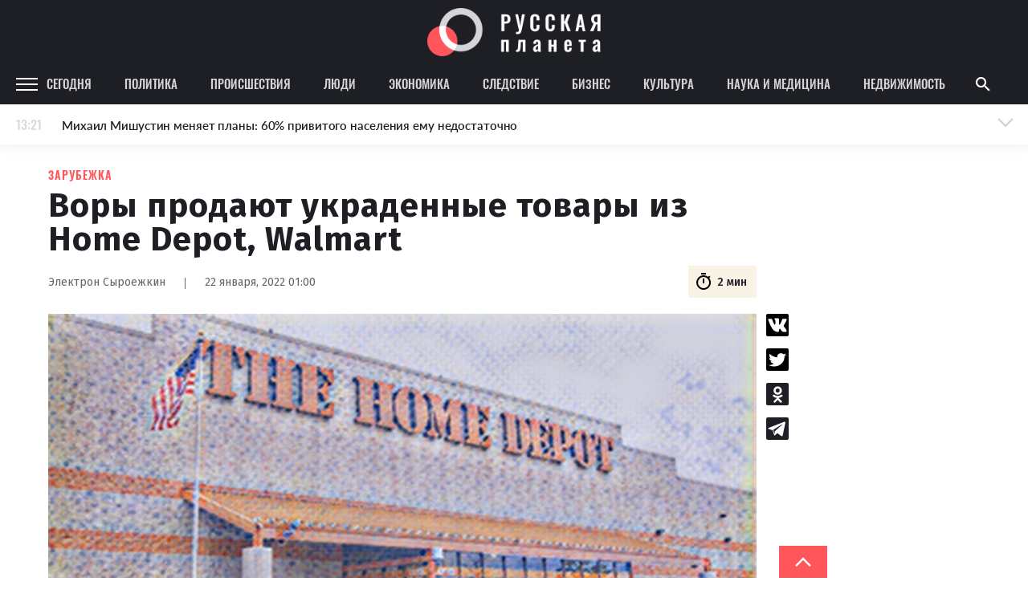

--- FILE ---
content_type: text/html
request_url: https://rusplt.ru/abroad/vori-prodayut-ukradennie-tovari-61eb248.html
body_size: 23974
content:
<!DOCTYPE html><html lang="ru"><head><meta charset="UTF-8"><meta name="viewport" content="width=device-width, initial-scale=1.0, maximum-scale=1"><meta http-equiv="X-UA-Compatible" content="ie=edge"><title>Воры продают украденные товары из Home Depot, Walmart</title><meta name="description" content="Несколько воров были обнаружены в последние несколько недель, которые украли продукты из магазинов Home Depot в результате безопасности розничной торговли.
"><meta name="keywords" content="Зарубежка"><link href="https://use.typekit.net/ynv4ihd.css" rel="stylesheet"><link rel="preconnect" href="https://fonts.gstatic.com"><link rel="preconnect" href="https://fonts.gstatic.com"><link href="https://fonts.googleapis.com/css2?family=Fira+Sans:wght@300;400;500;600;700;800;900&amp;display=swap" rel="stylesheet"><meta property="fb:pages" content="385426531482949"><link href="https://rusplt.ru/abroad/vori-prodayut-ukradennie-tovari-61eb248.html" rel="canonical"><meta name="fb:app_id" content="app_id"><meta name="fb:admins" content="admins"><meta name="og:type" content="type"><meta name="og:title" content="Воры продают украденные товары из Home Depot, Walmart"><meta name="og:description" content="Несколько воров были обнаружены в последние несколько недель, которые украли продукты из магазинов Home Depot в результате безопасности розничной торговли.
"><meta name="og:image" content="https://342031.selcdn.ru/rusplt/images/21012022/1642802405301-temp.jpg"><meta name="og:image:width" content="320"><meta name="og:image:height" content="210"><meta name="og:url" content="https://rusplt.ru/abroad/vori-prodayut-ukradennie-tovari-61eb248.html"><meta name="twitter:card" content="card"><meta name="twitter:site" content="card"><meta name="twitter:url" content="https://rusplt.ru/abroad/vori-prodayut-ukradennie-tovari-61eb248.html"><meta name="twitter:title" content="Воры продают украденные товары из Home Depot, Walmart"><meta name="twitter:description" content="Несколько воров были обнаружены в последние несколько недель, которые украли продукты из магазинов Home Depot в результате безопасности розничной торговли.
"><meta name="twitter:image" content="https://342031.selcdn.ru/rusplt/images/21012022/1642802405301-temp.jpg"><link href="/styles/app/app.f5b61e6d.css" rel="stylesheet"><link href="/styles/news-page/news-page.c4a30455.css" rel="stylesheet"><script><!-- Google Tag Manager -->
(function(w,d,s,l,i){w[l]=w[l]||[];w[l].push({'gtm.start':new Date().getTime(),event:'gtm.js'});var f=d.getElementsByTagName(s)[0],j=d.createElement(s),dl=l!='dataLayer'?'&l='+l:'';j.async=true;j.src='https://www.googletagmanager.com/gtm.js?id='+i+dl;f.parentNode.insertBefore(j,f);})(window,document,'script','dataLayer','GTM-M9RCG4K');
<!-- End Google Tag Manager --></script><script><!-- Yandex.Metrika counter -->
(function(m,e,t,r,i,k,a){m[i]=m[i]||function(){(m[i].a=m[i].a||[]).push(arguments)};
m[i].l=1*new Date();k=e.createElement(t),a=e.getElementsByTagName(t)[0],k.async=1,k.src=r,a.parentNode.insertBefore(k,a)})
(window, document, "script", "https://mc.yandex.ru/metrika/tag.js", "ym");
ym(53971777, "init", {
      clickmap:true,
      trackLinks:true,
      accurateTrackBounce:true
});
<!-- /Yandex.Metrika counter --></script></head><body><div class="ad-banner"></div><div id="adfox_157294751764235667"></div><div class="header-top"><div class="header-top-content"><a class="logo" href="/main/"><img class="logo-img" src="/images/logo-wide.png" alt="Русская планета"></a></div></div><header class="b-header js-sticky"><div class="header-content"><div class="menu-icon-wrapper js-open-mobile-menu"><svg xmlns="http://www.w3.org/2000/svg" width="27" height="16" viewBox="0 0 27 16" class="icon-menu">
    <defs>
        <style>
            .cls-1-menu{fill:#fff}
        </style>
    </defs>
    <path id="Menu_icon" d="M2497 53v-2h27v2zm0-7v-2h27v2zm0-7v-2h27v2z" class="cls-1-menu" data-name="Menu icon" transform="translate(-2497 -37)"/>
</svg>
</div><div class="rubric-name">Зарубежка</div><div class="left"><a class="category js-category" href="/main/">Сегодня</a><a class="category js-category" href="/policy/">Политика</a><a class="category js-category" href="/proisshestviya/">Происшествия</a><a class="category js-category" href="/society/">Люди</a><a class="category js-category" href="/economy/">Экономика</a><a class="category js-category" href="/sledstvie/">Следствие</a><a class="category js-category" href="/business/">Бизнес</a><a class="category js-category" href="/kulturnaya-rossiya/">Культура</a><a class="category js-category" href="/sdelano-russkimi/">Наука и медицина</a><a class="category js-category" href="/realty/">Недвижимость</a><img class="show-more-rubrics js-open-mobile-menu" src="/images/icons/arrow-right-light-gray.png"></div><div class="right"><div class="search js-show-search"><img class="icon" src="/images/icons/ic_search.png"></div></div><div class="search-panel js-search-panel"><img class="icon-search js-icon-search" src="/images/icons/ic_search.png"><input class="search-input js-search-input"><img class="icon-close js-close-search" src="/images/icons/ic_close.png"></div><div class="b-modal-account js-account-modal"><div class="modal-content"><div class="user-block"><div class="avatar js-avatar"></div><div class="info"><div class="name js-account-name"></div><div class="email js-account-email"></div></div></div><div class="exit-account js-account-logout"><div class="text">Выйти из аккаунта</div></div></div></div><div class="b-menu js-mobile-menu"><div class="menu-active-category"><div class="close-menu-icon-wrapper js-close-mobile-menu"><svg xmlns="http://www.w3.org/2000/svg" id="outline-close-24px" width="24" height="24" viewBox="0 0 24 24" class="icon-close">
    <path id="Path_431" d="M0 0h24v24H0z" class="cls-1-close" data-name="Path 431"/>
    <path id="Path_432" d="M19 6.41L17.59 5 12 10.59 6.41 5 5 6.41 10.59 12 5 17.59 6.41 19 12 13.41 17.59 19 19 17.59 13.41 12z" class="cls-2-close" data-name="Path 432"/>
</svg>
</div></div><a class="menu-category" href="/main/"><div class="name">Сегодня</div></a><a class="menu-category" href="/policy/"><div class="name">Политика</div></a><a class="menu-category" href="/proisshestviya/"><div class="name">Происшествия</div></a><a class="menu-category" href="/society/"><div class="name">Люди</div></a><a class="menu-category" href="/economy/"><div class="name">Экономика</div></a><a class="menu-category" href="/sledstvie/"><div class="name">Следствие</div></a><a class="menu-category" href="/business/"><div class="name">Бизнес</div></a><a class="menu-category" href="/kulturnaya-rossiya/"><div class="name">Культура</div></a><a class="menu-category" href="/sdelano-russkimi/"><div class="name">Наука и медицина</div></a><a class="menu-category" href="/realty/"><div class="name">Недвижимость</div></a><div class="footer"><div class="part"><img class="logo" src="/images/logo-foot.png" alt=""><div class="name"><span>© 2009–2022</span><span>Русская планета</span></div></div><div class="part"><div class="socials"><a class="social" href="https://zen.yandex.ru/rusplt.ru" target="_blank"><img src="/images/social/dzen-gray.png" alt=""></a><a class="social" href="https://vk.com/rusplt" target="_blank"><img src="/images/social/vk-gray.png" alt=""></a><a class="social" href="https://twitter.com/rusplt" target="_blank"><img src="/images/social/tw-gray.png" alt=""></a><a class="social" href="https://ok.ru/rusplt" target="_blank"><img src="/images/social/ok-gray.png" alt=""></a><a class="social" href="tg://resolve?domain=ruspltnew" target="_blank"><img src="/images/social/tg-gray.png" alt=""></a><a class="social" href="https://rusplt.ru/articles.rss" target="_blank"><img src="/images/social/rss-gray.png" alt=""></a></div></div><div class="part"><a class="app-link" href="https://play.google.com/store/apps/details?id=com.rusplt.rusplt" target="_blank"><img src="/images/available-in-gp-gray.png" alt=""></a></div></div><a class="menu-category" href="/about"><div class="name">О проекте</div></a><a class="menu-category" href="/editors"><div class="name">Редакция</div></a><a class="menu-category" href="/contacts"><div class="name">Контакты</div></a><a class="menu-category" href="/partnership"><div class="name">Размещение рекламы</div></a><a class="menu-category" href="/using"><div class="name">Использование материалов</div></a><a class="menu-category" href="/donate"><div class="name">Поддержать проект</div></a><a class="menu-category" href="/vopros"><div class="name">Вопрос-Ответ</div></a><a class="menu-category" href="https://fa.news" target="_blank"><div class="name">Financial Assets</div></a><div class="registration">Свидетельство о регистрации СМИ ЭЛ № ФС 77 – 65733 выдано Роскомнадзором 20.05.2016.</div><div class="banned-orgs">В России признаны экстремистскими и запрещены организации «Национал-большевистская партия», «Свидетели Иеговы»,
«Армия воли народа», «Русский общенациональный союз», «Движение против нелегальной иммиграции», «Правый сектор»,
УНА-УНСО, УПА, «Тризуб им. Степана Бандеры», «Мизантропик дивижн», «Меджлис крымскотатарского народа»,
движение «Артподготовка», общероссийская политическая партия «Воля». Признаны террористическими и запрещены:
«Движение Талибан», «Имарат Кавказ», «Исламское государство» (ИГ, ИГИЛ), Джебхад-ан-Нусра, «АУМ Синрике»,
«Братья-мусульмане», «Аль-Каида в странах исламского Магриба», Общественное движение «Штабы Навального»,
интернет-издание «Спутник и погром», компания Meta Platforms. Inc.</div><div class="banned-orgs">НКО, выполняющие функции иностранного агента:
Некоммерческая организация «Фонд по борьбе с коррупцией»,
Межрегиональный профессиональный союз работников здравоохранения "Альянс врачей",
Автономная некоммерческая организация «Центр по работе с проблемой насилия «НАСИЛИЮ.НЕТ»,
Программно-целевой Благотворительный Фонд "СВЕЧА",
Красноярская региональная общественная организация "Мы против СПИДа",
Некоммерческая организация "Фонд защиты прав граждан",
Автономная некоммерческая организация социально-правовых услуг "Акцент",
Межрегиональная общественная организация реализации социально-просветительских инициатив и образовательных проектов "Открытый Петербург",
Санкт-Петербургский благотворительный фонд "Гуманитарное действие",
Социально-ориентированная автономная некоммерческая организация содействия профилактике и охране здоровья граждан "Феникс ПЛЮС",
Фонд содействия правовому просвещению населения "Лига Избирателей",
Некоммерческая Организация Фонд "Правовая инициатива",
Некоммерческая организация Фонд "Общественный фонд социального развития "Генезис",
Автономная некоммерческая организация информационных и правовых услуг "Гражданская инициатива против экологической преступности",
Некоммерческая организация "Фонд борьбы с коррупцией",
Пензенский региональный общественный благотворительный фонд "Гражданский Союз",
Ингушское республиканское отделение общероссийской общественной организации "Российский Красный Крест",
Общественная организация "Саратовский областной еврейский благотворительный Центр "Хасдей Ерушалаим" (Милосердие),
Частное учреждение "Центр поддержки и содействия развитию средств массовой информации",
Региональная общественная организация содействия соблюдению прав человека "Горячая Линия",
Фонд "В защиту прав заключенных",
Автономная некоммерческая организация "Институт глобализации и социальных движений",
Автономная некоммерческая организация противодействия эпидемии вич/спида и охраны здоровья социально-уязвимых групп населения "Центр социально-информационных инициатив Действие",
Челябинское региональное диабетическое общественное движение "ВМЕСТЕ",
Благотворительный фонд охраны здоровья и защиты прав граждан,
Благотворительный фонд помощи осужденным и их семьям,
Городской благотворительный фонд "Фонд Тольятти",
Свердловский региональный общественный фонд социальных проектов "Новое время",
Фонд содействия устойчивому развитию "Серебряная тайга",
Фонд содействия развитию массовых коммуникаций и правовому просвещению "Так-Так-Так",
Региональная общественная организация содействия просвещению граждан "Информационно-аналитический центр "Сова",
Региональная общественная организация помощи женщинам и детям, находящимся в кризисной ситуации "Информационно-методический центр" Анна",
Автономная некоммерческая организация социальной поддержки населения "Проект Апрель",
Региональный благотворительный фонд "Самарская губерния",
Свердловский областной общественный фонд "Эра здоровья",
Международная общественная организация "Международное историко-просветительское, благотворительное и правозащитное общество "Мемориал",
Автономная Некоммерческая Организация "Аналитический Центр Юрия Левады",
Автономная некоммерческая организация "Издательство "Парк Гагарина",
Фонд содействия защите здоровья и социальной справедливости имени Андрея Рылькова,
Благотворительный фонд социально-правовой помощи "Сфера",
Челябинский региональный орган общественной самодеятельности "Уральская правозащитная группа",
Челябинский региональный орган общественной самодеятельности - женское общественное объединение "Женщины Евразии",
Омская региональная общественная организация "Центр охраны здоровья и социальной защиты "СИБАЛЬТ",
Городская общественная организация "Рязанское историко-просветительское и правозащитное общество "Мемориал" (Рязанский Мемориал),
Городская общественная организация "Екатеринбургское общество "МЕМОРИАЛ",
Автономная некоммерческая организация "Институт прав человека",
Некоммерческая организация "Фонд защиты гласности",
Региональное общественное учреждение научно-информационный центр "МЕМОРИАЛ",
Союз общественных объединений "Российский исследовательский центр по правам человека",
Автономная некоммерческая организация "Дальневосточный центр развития гражданских инициатив и социального партнерства",
Общественная организация "Пермский региональный правозащитный центр",
Фонд "Гражданское действие",
Межрегиональный общественный фонд содействия развитию гражданского общества "ГОЛОС-Урал",
Автономная некоммерческая организация "Центр независимых социологических исследований",
Негосударственное образовательное учреждение дополнительного профессионального образования (повышение квалификации) специалистов "АКАДЕМИЯ ПО ПРАВАМ ЧЕЛОВЕКА",
Свердловская региональная общественная организация "Сутяжник",
Межрегиональная благотворительная общественная организация "Центр развития некоммерческих организаций",
"Частное учреждение в Калининграде по административной поддержке реализации программ и проектов Совета Министров северных стран",
Региональная общественная благотворительная организация помощи беженцам и мигрантам "Гражданское содействие",
Автономная некоммерческая организация "Центр антикоррупционных исследований и инициатив "Трансперенси Интернешнл-Р",
Региональный Фонд "Центр Защиты Прав Средств Массовой Информации",
Некоммерческое партнерство "Институт развития прессы - Сибирь",
"Частное учреждение в Санкт-Петербурге по административной поддержке реализации программ и проектов Совета Министров Северных Стран",
Межрегиональная общественная организация Информационно-просветительский центр "Мемориал",
Межрегиональная общественная правозащитная организация "Человек и Закон",
Фонд поддержки свободы прессы,
Санкт-Петербургская общественная правозащитная организация "Гражданский контроль",
Калининградская региональная общественная организация "Правозащитный центр",
Региональная общественная организация "Общественная комиссия по сохранению наследия академика Сахарова",
Некоммерческое партнерство "Институт региональной прессы",
Частное учреждение "Информационное агентство МЕМО. РУ",
Фонд "Институт Развития Свободы Информации",
Калининградская региональная общественная организация "Экозащита!-Женсовет",
Фонд содействия защите прав и свобод граждан "Общественный вердикт",
Межрегиональная общественная организация Правозащитный Центр "Мемориал",
Евразийская антимонопольная ассоциация.</div><div class="banned-orgs">Иностранные СМИ, выполняющие функции иностранного агента:
"Голос Америки",
"Idel.Реалии",
Кавказ.Реалии,
Крым.Реалии,
Телеканал Настоящее Время,
Татаро-башкирская служба Радио Свобода (Azatliq Radiosi),
Радио Свободная Европа/Радио Свобода (PCE/PC),
"Сибирь.Реалии",
"Фактограф",
"Север.Реалии",
Общество с ограниченной ответственностью "Радио Свободная Европа/Радио Свобода",
Чешское информационное агентство "MEDIUM-ORIENT",
Пономарев Лев Александрович,
Савицкая Людмила Алексеевна,
Маркелов Сергей Евгеньевич,
Камалягин Денис Николаевич,
Апахончич Дарья Александровна,
Юридическое лицо, зарегистрированное в Латвийской Республике, SIA «Medusa Project» (регистрационный номер 40103797863, дата регистрации 10.06.2014),
Общество с ограниченной ответственностью «Первое антикоррупционное СМИ»,
Юридическое лицо, зарегистрированное в Королевстве Нидерландов, Stichting 2 Oktober (регистрационный номер № 69126968), являющееся администратором доменного имени интернет-ресурса «VTimes.io»,
Баданин Роман Сергеевич,
Гликин Максим Александрович,
Маняхин Петр Борисович,
Ярош Юлия Петровна,
Чуракова Ольга Владимировна,
Железнова Мария Михайловна,
Лукьянова Юлия Сергеевна,
Маетная Елизавета Витальевна,
Юридическое лицо «The Insider SIA», зарегистрированное в Риге, Латвийская Республика (дата регистрации 26.06.2015), являющееся администратором доменного имени интернет-издания «The Insider», https://theins.ru,
Рубин Михаил Аркадьевич,
Гройсман Софья Романовна,
Рождественский Илья Дмитриевич,
Апухтина Юлия Владимировна,
Постернак Алексей Евгеньевич,
Общество с ограниченной ответственностью Телеканал Дождь,
Петров Степан Юрьевич,
Юридическое лицо Istories fonds, зарегистрированное в Латвийской Республике (регистрационный номер 50008295751, дата регистрации 24.02.2020),
Шмагун Олеся Валентиновна,
Мароховская Алеся Алексеевна,
Долинина Ирина Николаевна,
Шлейнов Роман Юрьевич,
Анин Роман Александрович,
Великовский Дмитрий Александрович,
Общество с ограниченной ответственностью «Альтаир 2021»,
Общество с ограниченной ответственностью «Ромашки монолит»,
Общество с ограниченной ответственностью «Главный редактор 2021»,
Общество с ограниченной ответственностью «Вега 2021»,
Общество с ограниченной ответственностью «Важные иноагенты»,
Каткова Вероника Вячеславовна,
Карезина Инна Павловна,
Кузьмина Людмила Гавриловна,
Костылева Полина Владимировна,
Лютов Александр Иванович,
Жилкин Владимир Владимирович,
Жилинский Владимир Александрович,
Тихонов Михаил Сергеевич,
Пискунов Сергей Евгеньевич,
Ковин Виталий Сергеевич,
Кильтау Екатерина Викторовна,
Любарев Аркадий Ефимович,
Гурман Юрий Альбертович,
Грезев Александр Викторович,
Важенков Артем Валерьевич,
Иванова София Юрьевна,
Пигалкин Илья Валерьевич,
Петров Алексей Викторович,
Егоров Владимир Владимирович,
Гусев Андрей Юрьевич,
Смирнов Сергей Сергеевич,
Верзилов Петр Юрьевич,
Общество с ограниченной ответственностью «ЗП»,
Общество с ограниченной ответственностью «Зона права»,
Общество с ограниченной ответственностью «ЖУРНАЛИСТ-ИНОСТРАННЫЙ АГЕНТ»,
Вольтская Татьяна Анатольевна,
Клепиковская Екатерина Дмитриевна,
Сотников Даниил Владимирович,
Захаров Андрей Вячеславович,
Симонов Евгений Алексеевич,
Сурначева Елизавета Дмитриевна,
Соловьева Елена Анатольевна,
Арапова Галина Юрьевна,
Перл Роман Александрович,
Общество с ограниченной ответственностью «МЕМО»,
Американская компания «Mason G.E.S. Anonymous Foundation» (США), являющаяся владельцем интернет-издания https://mnews.world/,
Компания «Stichting Bellingcat», зарегистрированная в Нидерландах (дата регистрации 11.07.2018),
Автономная некоммерческая организация по защите прав человека и информированию населения «Якутия – Наше Мнение»,
Общество с ограниченной ответственностью «Москоу диджитал медиа»,
Акционерное общество «РС-Балт»,
Заговора Максим Александрович,
Ветошкина Валерия Валерьевна,
Павлов Иван Юрьевич,
Скворцова Елена Сергеевна,
Оленичев Максим Владимирович,
Общество с ограниченной ответственностью «Как бы инагент»,
Кочетков Игорь Викторович,
Фонд развития книжной культуры «Иркутский союз библиофилов»,
Общество с ограниченной ответственностью «Честные выборы»,
Общество с ограниченной ответственностью «Нобелевский призыв»,
Еланчик Олег Александрович,
Григорьева Алина Александровна,
Григорьев Андрей Валерьевич,
Гималова Регина Эмилевна,
Хисамова Регина Фаритовна.</div></div></div><div class="b-news-feed-mobile js-news-feed-mobile-container"><div class="news-feed-mobile-toggle js-news-feed-mobile-toggle"><div class="time"></div><div class="news-text">Лента новостей</div><div class="active-text">Лента новостей</div><div class="icon-wrapper"><svg xmlns="http://www.w3.org/2000/svg" width="24" height="24" viewBox="0 0 24 24" class="icon-arrow">
    <g id="Arrow" transform="rotate(90 12 12)">
        <g id="Group_227" data-name="Group 227">
            <path id="Path_452" d="M0 18.031L1.77 19.8l9.9-9.9L1.77 0 0 1.77 8.13 9.9z" class="cls-1-arrow" data-name="Path 452" transform="rotate(90 7.95 13.95)"/>
            <path id="Path_453" d="M0 0h24v24H0z" class="cls-2-arrow" data-name="Path 453" transform="rotate(-90 12 12)"/>
        </g>
    </g>
</svg>
<svg xmlns="http://www.w3.org/2000/svg" id="outline-close-24px" width="24" height="24" viewBox="0 0 24 24" class="icon-close">
    <path id="Path_431" d="M0 0h24v24H0z" class="cls-1-close" data-name="Path 431"/>
    <path id="Path_432" d="M19 6.41L17.59 5 12 10.59 6.41 5 5 6.41 10.59 12 5 17.59 6.41 19 12 13.41 17.59 19 19 17.59 13.41 12z" class="cls-2-close" data-name="Path 432"/>
</svg>
</div></div><div class="news-wrapper js-news-feed-mobile-content"></div></div></header><noscript><iframe src="https://www.googletagmanager.com/ns.html?id=GTM-M9RCG4K" height="0" width="0" style="display:none;visibility:hidden"></iframe></noscript><div class="p-news-page page-wrapper"><div class="page-content"><div class="b-news-feed js-sticky js-news-feed"><div class="news-feed-title"><div class="top">Новости – Зарубежка</div></div><div class="news-wrapper js-news-feed-placeholders"><img class="placeholder" src="/images/feed-placeholder.png" alt=""><img class="placeholder" src="/images/feed-placeholder.png" alt=""><img class="placeholder" src="/images/feed-placeholder.png" alt=""><img class="placeholder" src="/images/feed-placeholder.png" alt=""><img class="placeholder" src="/images/feed-placeholder.png" alt=""><img class="placeholder" src="/images/feed-placeholder.png" alt=""><img class="placeholder" src="/images/feed-placeholder.png" alt=""><img class="placeholder" src="/images/feed-placeholder.png" alt=""><img class="placeholder" src="/images/feed-placeholder.png" alt=""><img class="placeholder" src="/images/feed-placeholder.png" alt=""><img class="placeholder" src="/images/feed-placeholder.png" alt=""><img class="placeholder" src="/images/feed-placeholder.png" alt=""></div><div class="news-wrapper js-news-feed-content"></div></div><div class="news-content js-news-content " data-rubric-id="60ed5f9db5bd0f2819a8abb2" data-news-id="61eb2ce75dfb58f7a31aca48" itemscope itemtype="http://schema.org/NewsArticle"><div><link itemprop="mainEntityOfPage" href="https://rusplt.ru/abroad/vori-prodayut-ukradennie-tovari-61eb248.html"><link itemprop="image" href="https://342031.selcdn.ru/rusplt/images/21012022/1642802405301-temp.jpg"><meta itemprop="headline name" content="Воры продают украденные товары из Home Depot, Walmart"><meta itemprop="author" content="Электрон Сыроежкин"><meta itemprop="description" content="Несколько воров были обнаружены в последние несколько недель, которые украли продукты из магазинов Home Depot в результате безопасности розничной торговли.
"><meta itemprop="datePublished" content="2022-01-22"><meta itemprop="dateModified" content="2022-01-22"><div itemprop="publisher" itemscope itemtype="https://schema.org/Organization"><div itemprop="logo" itemscope itemtype="https://schema.org/ImageObject"><img itemprop="url image" src="https://rusplt.ru/images/logo.png" alt="Русская планета" title="Русская планета" style="display:none;"></div><meta itemprop="name" content="Русская планета"></div><div class="category">Зарубежка</div><h1 class="title" itemprop="headline">Воры продают украденные товары из Home Depot, Walmart</h1><div class="news-info"><div class="author-name">Электрон Сыроежкин</div><div class="divider"></div><div class="date">22 января, 2022 01:00</div><div class="time"><svg xmlns="http://www.w3.org/2000/svg" width="16" height="16" viewBox="0 0 16 16" class="icon icon-timer">
    <defs>
        <style>
            .cls-2-timer-timer{clip-path:url(#clip-path)}.
        </style>
        <clipPath id="clip-path">
            <path d="M0 0h16v16H0z" class="cls-1-timer"/>
        </clipPath>
    </defs>
    <g id="ic_timer" class="cls-2-timer">
        <path id="Rectangle_439" d="M0 0h16v16H0z" class="cls-1-timer" data-name="Rectangle 439"/>
        <g id="outline-timer-24px_sharp" data-name="outline-timer-24px sharp">
            <path id="Path_156" d="M0 0h16v16H0z" class="cls-1-timer" data-name="Path 156"/>
            <path id="Path_157" class="fill" d="M11.07 1.01h-4v1.333h4zM8.4 9.677h1.337v-4H8.4zm5.353-4.413l.947-.947a7.366 7.366 0 0 0-.94-.94l-.947.947a6 6 0 1 0 .94.94zM9.07 13.677a4.667 4.667 0 1 1 4.667-4.667 4.663 4.663 0 0 1-4.667 4.667z" class="cls-3-timer" data-name="Path 157" transform="translate(-1.023 -.337)"/>
        </g>
    </g>
</svg>
<div>2 мин</div></div></div><div class="share-news-wrapper"><div class="b-share-news "><div class="social" data-sharer="vk" data-title="Воры продают украденные товары из Home Depot, Walmart" data-url="https://rusplt.ru/abroad/vori-prodayut-ukradennie-tovari-61eb248.html"><img src="/images/social/vk-black.svg" alt=""></div><div class="social" data-sharer="twitter" data-title="Воры продают украденные товары из Home Depot, Walmart" data-url="https://rusplt.ru/abroad/vori-prodayut-ukradennie-tovari-61eb248.html"><img src="/images/social/twitter-black.svg" alt=""></div><div class="social" data-sharer="okru" data-title="Воры продают украденные товары из Home Depot, Walmart" data-url="https://rusplt.ru/abroad/vori-prodayut-ukradennie-tovari-61eb248.html"><img src="/images/social/ok-black.svg" alt=""></div><div class="social" data-sharer="telegram" data-title="Воры продают украденные товары из Home Depot, Walmart" data-url="https://rusplt.ru/abroad/vori-prodayut-ukradennie-tovari-61eb248.html"><img src="/images/social/tg-black.svg" alt=""></div></div></div><div class="news-info-mobile"><div class="author-info"><div class="author-name">Электрон Сыроежкин</div><div class="date">22 января, 2022 01:00</div></div><div class="time"><svg xmlns="http://www.w3.org/2000/svg" width="16" height="16" viewBox="0 0 16 16" class="icon icon-timer">
    <defs>
        <style>
            .cls-2-timer-timer{clip-path:url(#clip-path)}.
        </style>
        <clipPath id="clip-path">
            <path d="M0 0h16v16H0z" class="cls-1-timer"/>
        </clipPath>
    </defs>
    <g id="ic_timer" class="cls-2-timer">
        <path id="Rectangle_439" d="M0 0h16v16H0z" class="cls-1-timer" data-name="Rectangle 439"/>
        <g id="outline-timer-24px_sharp" data-name="outline-timer-24px sharp">
            <path id="Path_156" d="M0 0h16v16H0z" class="cls-1-timer" data-name="Path 156"/>
            <path id="Path_157" class="fill" d="M11.07 1.01h-4v1.333h4zM8.4 9.677h1.337v-4H8.4zm5.353-4.413l.947-.947a7.366 7.366 0 0 0-.94-.94l-.947.947a6 6 0 1 0 .94.94zM9.07 13.677a4.667 4.667 0 1 1 4.667-4.667 4.663 4.663 0 0 1-4.667 4.667z" class="cls-3-timer" data-name="Path 157" transform="translate(-1.023 -.337)"/>
        </g>
    </g>
</svg>
<div>2 мин</div></div></div><div class="image-wrapper"><img class="image-full-width" src="https://342031.selcdn.ru/rusplt/images/21012022/1642802405301-temp.jpg" alt="https://rusplt.ru" title="https://rusplt.ru"><div class="image-description">Русская планета</div></div><div class="text"><i>Эта новость сгенерирована нашим новым сотрудником – роботом Электроном. Он еще только учится работать с текстом, процесс этот не быстрый, и дается нашему коллеге не сразу. Но он старается и постоянно делает успехи. Не судите его строго. Он работает на перспективу. Мы постоянно улучшаем качество его работы по мере возможностей, чтобы в будущем у нас в редакции работал настоящий профессионал своего дела. </i><br /><br /><p>Несколько воров были обнаружены в последние несколько недель, которые украли продукты из магазинов Home Depot в результате мер безопасности  retailer.</p><p> В среду бывший владелецpawn-shops в <span class="bold">Нью-Йорке</span> признался продавать украденные товары со стороны крупных розничных компаний США, таких как Home Depot.</p><p> Согласно судовым документам, Девин Tribunella владел и обслуживал Royal Crown Pawn  Jewelry на Дewey Avenue в Ротере.</p><p> В рамках своей схемы Tribunella и его сотрудник, Уад Шаддер, будут покупать украденные товары и товары у людей, известных как боеприпасы, которые скупались из розничных магазинов Роджеро.</p><p> Tribunella посоветовала болельщикам какую продукцию украсть из розничных магазинов, таких как lowes, home Depot, Target и <span class="bold">Walmart</span>, а затем выплатила болельщикам часть реальной розничной стоимости товаров, как указывают судовые документы.</p><p> С января 2017 года по ноябрь 2019 года Tribunella продала и отправила украденные товары на сумму 3,2 миллиона долларов США покупателям из государства, согласно судовым документам.</p><p> 16 января другой воровок был арестован за воровство десятков тысяч долларов в инструментах из магазина Home Depot в Виргинии.</p><p> Департамент полиции Мичиган сообщил в <span class="bold">Facebook</span>, что подозреваемого искали за 14 преступлений в розничной торговле.</p><p> Компания Home Depot на улице Холт в Мичиган ранее оценивала, что воров украл 70,000 долларов в товар. После выполнения поискового ордера в шкале хранения, связанной с подозреваемым, чиновники вернули более 18 000 долларов в виде инструментов, украденных из магазина.</p><p> Магазин увеличивает свои инвестиции в сферу безопасности, чтобы бороться с розничным крахом, проблему, с которой сталкивается в настоящее время в широком круге промышленности.</p><p> По данным компаний, компании теряют средний объем в размере 719,548 доллара за $1 миллиарда в продажах из-за организованной розничной преступности.</p><p> <span class="bold">Scott Glenn</span>, вице-президент Home Depot по защите активов, сказал FOX Business в начале месяца, что компания разрабатывает новые инструменты и технологии, чтобы затруднить для потребителей кражу товаров.</p><p> Он сказал, что мы инвестировали в собственные внеплановые технологии, такие как активизация продукции.</p><p> Технология активизации продукции использует <span class="bold">Bluetooth</span> для создания переключения в определенных продуктах, которые должны быть активированы через транзакции в регистре.</p></div><div class="native-roll-partners-block"></div><div class="partner-block-mobile"><div class="first"></div></div><div class="partner-block-mobile"><div class="second"></div></div><div class="b-share-news-mobile"><div class="b-share-news-mobile__title">Поделиться</div><div class="social" data-sharer="vk" data-title="Воры продают украденные товары из Home Depot, Walmart" data-url="https://rusplt.ru/abroad/vori-prodayut-ukradennie-tovari-61eb248.html"><img src="/images/social/vk-black.svg" alt=""></div><div class="social" data-sharer="twitter" data-title="Воры продают украденные товары из Home Depot, Walmart" data-url="https://rusplt.ru/abroad/vori-prodayut-ukradennie-tovari-61eb248.html"><img src="/images/social/twitter-black.svg" alt=""></div><div class="social" data-sharer="okru" data-title="Воры продают украденные товары из Home Depot, Walmart" data-url="https://rusplt.ru/abroad/vori-prodayut-ukradennie-tovari-61eb248.html"><img src="/images/social/ok-black.svg" alt=""></div><div class="social" data-sharer="telegram" data-title="Воры продают украденные товары из Home Depot, Walmart" data-url="https://rusplt.ru/abroad/vori-prodayut-ukradennie-tovari-61eb248.html"><img src="/images/social/tg-black.svg" alt=""></div></div></div><div class="tags"><span class="tags-title">ТЕГИ</span><a class=" b-tag js-tag" data-tag-id="617280ede216c5ecb5711c8a" href="/tags/zarubezhka/"><div class="tag-name">Зарубежка</div></a></div><div class="b-donations js-donation-container"><div class="donations-toggle js-donation-toggle">поддержать проект</div><form class="donations-content js-donation-form"><div class="donations-description">Для поднятия хорошего настроения, вы можете угостить наших редакторов чашечкой кофе</div><div class="donations-variants"><div class="donation-variant js-donation-option" data-sum="200"><div class="donation-variant-top">Маленькая чашка кофе</div><div class="donation-variant-middle"><img src="/images/donation/cup-1.png" alt="cup"></div><div class="donation-variant-bottom">200 ₽</div></div><div class="donation-variant js-donation-option active" data-sum="300"><div class="donation-variant-top">Средняя чашка кофе</div><div class="donation-variant-middle"><img src="/images/donation/cup-2.png" alt="cup"></div><div class="donation-variant-bottom">300 ₽</div></div><div class="donation-variant js-donation-option" data-sum="500"><div class="donation-variant-top">Большая чашка кофе</div><div class="donation-variant-middle"><img src="/images/donation/cup-3.png" alt="cup"></div><div class="donation-variant-bottom">500 ₽</div></div><div class="donation-variant js-donation-option" data-sum="900"><div class="donation-variant-top">Большая чашка кофе и что-то вкусное</div><div class="donation-variant-middle"><img src="/images/donation/cup-4.png" alt="cup"></div><div class="donation-variant-bottom">900 ₽</div></div></div><div class="f-input-group sum"><input class="f-input js-input js-donation-sum-input" type="text" name="sum" placeholder=" "><label class="f-label">Другая сумма</label></div><div class="donations-bottom-row"><div class="part"><div class="f-input-group"><input class="f-input js-input" type="text" required name="name" placeholder=" "><label class="f-label">Имя</label></div><div class="f-input-group"><input class="f-input js-input" type="text" required name="email" placeholder=" "><label class="f-label">Email</label></div></div><div class="part"><div class="rules">Нажимая на кнопку «Поддержать», я принимаю <a href="/privacy_policy" class="rules-link">пользовательское соглашение</a>, <a href="/privacy_policy" class="rules-link">политику конфиденциальности</a> и подтверждаю свое гражданство РФ</div><button class="btn" type="submit">Поддержать</button></div></div><div class="donations-title">Кто может поддержать проект?<div class="donations-text">Поддержать проект могут только граждане России. Поддержка осуществляется только в рублях. В соответствии с <a href="https://rg.ru/2017/11/25/fz327-site-dok.html", target="_blank", class="link">требованием закона</a>.</div></div></form></div><div class="email-subscription"><span>Подпишитесь на «Русскую Планету» в Яндекс.Новостях</span><a class="ya-news-btn" href="https://yandex.ru/news/?favid=254070541" target="_blank"><img class="ya-news-btn-icon" src="https://rusplt.ru/images/subscriptions/ya_news.svg" alt=""><div class="ya-news-btn-text">Яндекс.Новости</div></a></div><div class="ls-banner-bottom" id="end-of-news"></div></div></div><div class="b-partners-integration right"></div></div><div class="js-shared-icon-timer" style="display: none"><svg xmlns="http://www.w3.org/2000/svg" width="16" height="16" viewBox="0 0 16 16" class="icon icon-timer">
    <defs>
        <style>
            .cls-2-timer-timer{clip-path:url(#clip-path)}.
        </style>
        <clipPath id="clip-path">
            <path d="M0 0h16v16H0z" class="cls-1-timer"/>
        </clipPath>
    </defs>
    <g id="ic_timer" class="cls-2-timer">
        <path id="Rectangle_439" d="M0 0h16v16H0z" class="cls-1-timer" data-name="Rectangle 439"/>
        <g id="outline-timer-24px_sharp" data-name="outline-timer-24px sharp">
            <path id="Path_156" d="M0 0h16v16H0z" class="cls-1-timer" data-name="Path 156"/>
            <path id="Path_157" class="fill" d="M11.07 1.01h-4v1.333h4zM8.4 9.677h1.337v-4H8.4zm5.353-4.413l.947-.947a7.366 7.366 0 0 0-.94-.94l-.947.947a6 6 0 1 0 .94.94zM9.07 13.677a4.667 4.667 0 1 1 4.667-4.667 4.663 4.663 0 0 1-4.667 4.667z" class="cls-3-timer" data-name="Path 157" transform="translate(-1.023 -.337)"/>
        </g>
    </g>
</svg>
</div><script type="application/json" id="analytics-info">{"title":"Воры продают украденные товары из Home Depot, Walmart","hot":false,"type":"news","author":"Электрон Сыроежкин","section_name":"Зарубежка"}</script><div class="b-subscription-popup-container"><div class="b-subscription-popup js-subscription-popup"><div class="js-close-subscription-popup close"><svg xmlns="http://www.w3.org/2000/svg" id="outline-close-24px" width="24" height="24" viewBox="0 0 24 24" class="icon-close">
    <path id="Path_431" d="M0 0h24v24H0z" class="cls-1-close" data-name="Path 431"/>
    <path id="Path_432" d="M19 6.41L17.59 5 12 10.59 6.41 5 5 6.41 10.59 12 5 17.59 6.41 19 12 13.41 17.59 19 19 17.59 13.41 12z" class="cls-2-close" data-name="Path 432"/>
</svg>
</div><div class="title">Лень сёрфить новости? Подпишись и БУДЬ В КУРСЕ</div><img class="planes-img" src="/images/3-planes.png"><button class="subscribe-btn js-show-subscribe-modal">Подписаться</button></div></div><div class="b-subscription-modal js-subscription-modal"><div class="modal-content"><div class="js-close-subscription-modal close"><svg xmlns="http://www.w3.org/2000/svg" id="outline-close-24px" width="24" height="24" viewBox="0 0 24 24" class="icon-close">
    <path id="Path_431" d="M0 0h24v24H0z" class="cls-1-close" data-name="Path 431"/>
    <path id="Path_432" d="M19 6.41L17.59 5 12 10.59 6.41 5 5 6.41 10.59 12 5 17.59 6.41 19 12 13.41 17.59 19 19 17.59 13.41 12z" class="cls-2-close" data-name="Path 432"/>
</svg>
</div><img class="left" src="/images/subscription-modal-bg.jpg"><div class="right"><div class="title">ПОДПИШИТЕСЬ НА НАШУ РАССЫЛКУ</div><div class="description">Вы можете выбрать удобный Вам способ просмотра наших публикаций</div><div class="subscription-options"><a class="subscription-option email js-subscription-email-choose"><img class="icon" src="/images/subscriptions/mail.png"><span>Email</span></a><a class="subscription-option dzen" href="https://zen.yandex.ru/rusplt.ru?lang=ru&amp;clid=300" target="_blank" rel="nofollow"><img class="icon" src="/images/subscriptions/dzen.png"><img class="dzen-text" src="/images/subscriptions/dzen-text.png"></a><a class="subscription-option tg" href="tg://resolve?domain=ruspltnew" target="_blank" rel="nofollow"><img class="icon" src="/images/subscriptions/t.png"><span>Telegram</span></a></div><form class="form-wrapper js-subscription-form"><input class="input js-input" placeholder="Имя" required name="name"><input class="input js-input" placeholder="Email" required name="email"><button class="subscribe-btn" type="submit">Подписаться</button><a class="go-back js-subscription-go-back">Изменить выбор подписки</a></form><div class="success-title">СПАСИБО, ЧТО ПОДПИСАЛИСЬ НА РАССЫЛКУ</div><a class="success-go-back js-subscription-go-back">Подписаться на другие наши соц.сети</a><div class="form-wrapper-success js-subscription-already">Вы уже подписаны</div><div class="form-wrapper-success js-subscription-error">Ошибка!</div></div></div></div><footer class="b-footer js-footer "><div class="footer-overlay js-footer-overlay"></div><div class="footer-content"><div class="show-footer js-show-footer"><svg xmlns="http://www.w3.org/2000/svg" width="24" height="24" viewBox="0 0 24 24" class="icon-arrow">
    <g id="Arrow" transform="rotate(90 12 12)">
        <g id="Group_227" data-name="Group 227">
            <path id="Path_452" d="M0 18.031L1.77 19.8l9.9-9.9L1.77 0 0 1.77 8.13 9.9z" class="cls-1-arrow" data-name="Path 452" transform="rotate(90 7.95 13.95)"/>
            <path id="Path_453" d="M0 0h24v24H0z" class="cls-2-arrow" data-name="Path 453" transform="rotate(-90 12 12)"/>
        </g>
    </g>
</svg>
</div><div class="top-line"><div class="part"><img class="logo" src="/images/logo-foot.png" alt=""><div class="name"><span>© 2009–2022</span><span>Русская планета</span></div></div><div class="part"><div class="socials"><a class="social" href="https://zen.yandex.ru/rusplt.ru" target="_blank"><img src="/images/social/dzen-f.png" alt=""></a><a class="social" href="https://vk.com/rusplt" target="_blank"><img src="/images/social/vk-f.png" alt=""></a><a class="social" href="https://twitter.com/rusplt" target="_blank"><img src="/images/social/tw-f.png" alt=""></a><a class="social" href="https://ok.ru/rusplt " target="_blank"><img src="/images/social/ok-f.png" alt=""></a><a class="social" href="tg://resolve?domain=ruspltnew" target="_blank"><img src="/images/social/tg-f.png" alt=""></a><a class="social" href="https://rusplt.ru/articles.rss" target="_blank"><img src="/images/social/rss-f.png" alt=""></a></div></div><div class="part"><a class="app-link" href="https://play.google.com/store/apps/details?id=com.rusplt.rusplt" target="_blank"><img src="/images/available-in-gp.png" alt=""></a></div></div><div class="bottom-line"><div class="column"><a class="link" href="/about">О проекте</a><a class="link" href="/editors">Редакция</a><a class="link" href="/partners">Партнеры</a></div><div class="column"><a class="link" href="/contacts">Контакты</a><a class="link" href="/partnership">Размещение рекламы</a><a class="link" href="/vopros" target="_blank">Вопрос-Ответ</a></div><div class="column"><a class="link" href="/using">Использование материалов</a><a class="link" href="/donate">Поддержать проект</a><a class="link" href="https://fa.news" target="_blank">Financial Assets</a></div><div class="metrica-wrapper">
<!-- Yandex.Metrika informer -->
<a href="https://metrika.yandex.ru/stat/?id=53971777&amp;from=informer"
target="_blank" rel="nofollow"><img src="https://informer.yandex.ru/informer/53971777/3_0_FFFFFFFF_EFEFEFFF_0_pageviews"
style="width:88px; height:31px; border:0;" alt="Яндекс.Метрика" title="Яндекс.Метрика: данные за сегодня (просмотры, визиты и уникальные посетители)" class="ym-advanced-informer" data-cid="53971777" data-lang="ru" /></a>
<!-- /Yandex.Metrika informer -->
</div><div class="metrica-wrapper bottom">
<!--LiveInternet counter--><script type="text/javascript">
  document.write('<a href="//www.liveinternet.ru/click" '+
  'target="_blank"><img src="//counter.yadro.ru/hit?t40.6;r'+
  escape(document.referrer)+((typeof(screen)=='undefined')?'':
  ';s'+screen.width+'*'+screen.height+'*'+(screen.colorDepth?
  screen.colorDepth:screen.pixelDepth))+';u'+escape(document.URL)+
  ';h'+escape(document.title.substring(0,150))+';'+Math.random()+
  '" alt="" title="LiveInternet" '+
  'border="0" width="31" height="31"></a>')
  </script><!--/LiveInternet-->
</div><div class="metrica-wrapper last">
  <!-- Top100 (Kraken) Counter -->
  <script>
  (function (w, d, c) {
  (w[c] = w[c] || []).push(function() {
  var options = {
  project: 6968372,
  };
  try {
  w.top100Counter = new top100(options);
  } catch(e) { }
  });
  var n = d.getElementsByTagName("script")[0],
  s = d.createElement("script"),
  f = function () { n.parentNode.insertBefore(s, n); };
  s.type = "text/javascript";
  s.async = true;
  s.src =
  (d.location.protocol == "https:" ? "https:" : "http:") +
  "//st.top100.ru/top100/top100.js";
  if (w.opera == "[object Opera]") {
  d.addEventListener("DOMContentLoaded", f, false);
  } else { f(); }
  })(window, document, "_top100q");
  </script>
  <noscript>
  <img src="//counter.rambler.ru/top100.cnt?pid=6968372" alt="Топ-100" />
  </noscript>
  <!-- END Top100 (Kraken) Counter -->
</div><div>
  <!-- Rating Mail.ru counter -->
    <script type="text/javascript">
    var _tmr = window._tmr || (window._tmr = []);
    _tmr.push({id: "2630296", type: "pageView", start: (new Date()).getTime()});
    (function (d, w, id) {
    if (d.getElementById(id)) return;
    var ts = d.createElement("script"); ts.type = "text/javascript"; ts.async = true; ts.id = id;
    ts.src = "https://top-fwz1.mail.ru/js/code.js";
    var f = function () {var s = d.getElementsByTagName("script")[0]; s.parentNode.insertBefore(ts, s);};
    if (w.opera == "[object Opera]") { d.addEventListener("DOMContentLoaded", f, false); } else { f(); }
    })(document, window, "topmailru-code");
    </script><noscript><div>
    <img src="https://top-fwz1.mail.ru/counter?id=2630296;js=na" style="border:0;position:absolute;left:-9999px;" alt="Top.Mail.Ru" />
    </div></noscript>
    <!-- //Rating Mail.ru counter -->
</div><div class="registration">Свидетельство о регистрации СМИ ЭЛ № ФС 77 – 65733 выдано Роскомнадзором 20.05.2016.</div><div class="banned-orgs-wrapper"><div class="banned-orgs">В России признаны экстремистскими и запрещены организации «Национал-большевистская партия», «Свидетели Иеговы»,
«Армия воли народа», «Русский общенациональный союз», «Движение против нелегальной иммиграции», «Правый сектор»,
УНА-УНСО, УПА, «Тризуб им. Степана Бандеры», «Мизантропик дивижн», «Меджлис крымскотатарского народа»,
движение «Артподготовка», общероссийская политическая партия «Воля». Признаны террористическими и запрещены:
«Движение Талибан», «Имарат Кавказ», «Исламское государство» (ИГ, ИГИЛ), Джебхад-ан-Нусра, «АУМ Синрике»,
«Братья-мусульмане», «Аль-Каида в странах исламского Магриба», Общественное движение «Штабы Навального»,
интернет-издание «Спутник и погром», компания Meta Platforms. Inc.</div><div class="banned-orgs">НКО, выполняющие функции иностранного агента:
Некоммерческая организация «Фонд по борьбе с коррупцией»,
Межрегиональный профессиональный союз работников здравоохранения "Альянс врачей",
Автономная некоммерческая организация «Центр по работе с проблемой насилия «НАСИЛИЮ.НЕТ»,
Программно-целевой Благотворительный Фонд "СВЕЧА",
Красноярская региональная общественная организация "Мы против СПИДа",
Некоммерческая организация "Фонд защиты прав граждан",
Автономная некоммерческая организация социально-правовых услуг "Акцент",
Межрегиональная общественная организация реализации социально-просветительских инициатив и образовательных проектов "Открытый Петербург",
Санкт-Петербургский благотворительный фонд "Гуманитарное действие",
Социально-ориентированная автономная некоммерческая организация содействия профилактике и охране здоровья граждан "Феникс ПЛЮС",
Фонд содействия правовому просвещению населения "Лига Избирателей",
Некоммерческая Организация Фонд "Правовая инициатива",
Некоммерческая организация Фонд "Общественный фонд социального развития "Генезис",
Автономная некоммерческая организация информационных и правовых услуг "Гражданская инициатива против экологической преступности",
Некоммерческая организация "Фонд борьбы с коррупцией",
Пензенский региональный общественный благотворительный фонд "Гражданский Союз",
Ингушское республиканское отделение общероссийской общественной организации "Российский Красный Крест",
Общественная организация "Саратовский областной еврейский благотворительный Центр "Хасдей Ерушалаим" (Милосердие),
Частное учреждение "Центр поддержки и содействия развитию средств массовой информации",
Региональная общественная организация содействия соблюдению прав человека "Горячая Линия",
Фонд "В защиту прав заключенных",
Автономная некоммерческая организация "Институт глобализации и социальных движений",
Автономная некоммерческая организация противодействия эпидемии вич/спида и охраны здоровья социально-уязвимых групп населения "Центр социально-информационных инициатив Действие",
Челябинское региональное диабетическое общественное движение "ВМЕСТЕ",
Благотворительный фонд охраны здоровья и защиты прав граждан,
Благотворительный фонд помощи осужденным и их семьям,
Городской благотворительный фонд "Фонд Тольятти",
Свердловский региональный общественный фонд социальных проектов "Новое время",
Фонд содействия устойчивому развитию "Серебряная тайга",
Фонд содействия развитию массовых коммуникаций и правовому просвещению "Так-Так-Так",
Региональная общественная организация содействия просвещению граждан "Информационно-аналитический центр "Сова",
Региональная общественная организация помощи женщинам и детям, находящимся в кризисной ситуации "Информационно-методический центр" Анна",
Автономная некоммерческая организация социальной поддержки населения "Проект Апрель",
Региональный благотворительный фонд "Самарская губерния",
Свердловский областной общественный фонд "Эра здоровья",
Международная общественная организация "Международное историко-просветительское, благотворительное и правозащитное общество "Мемориал",
Автономная Некоммерческая Организация "Аналитический Центр Юрия Левады",
Автономная некоммерческая организация "Издательство "Парк Гагарина",
Фонд содействия защите здоровья и социальной справедливости имени Андрея Рылькова,
Благотворительный фонд социально-правовой помощи "Сфера",
Челябинский региональный орган общественной самодеятельности "Уральская правозащитная группа",
Челябинский региональный орган общественной самодеятельности - женское общественное объединение "Женщины Евразии",
Омская региональная общественная организация "Центр охраны здоровья и социальной защиты "СИБАЛЬТ",
Городская общественная организация "Рязанское историко-просветительское и правозащитное общество "Мемориал" (Рязанский Мемориал),
Городская общественная организация "Екатеринбургское общество "МЕМОРИАЛ",
Автономная некоммерческая организация "Институт прав человека",
Некоммерческая организация "Фонд защиты гласности",
Региональное общественное учреждение научно-информационный центр "МЕМОРИАЛ",
Союз общественных объединений "Российский исследовательский центр по правам человека",
Автономная некоммерческая организация "Дальневосточный центр развития гражданских инициатив и социального партнерства",
Общественная организация "Пермский региональный правозащитный центр",
Фонд "Гражданское действие",
Межрегиональный общественный фонд содействия развитию гражданского общества "ГОЛОС-Урал",
Автономная некоммерческая организация "Центр независимых социологических исследований",
Негосударственное образовательное учреждение дополнительного профессионального образования (повышение квалификации) специалистов "АКАДЕМИЯ ПО ПРАВАМ ЧЕЛОВЕКА",
Свердловская региональная общественная организация "Сутяжник",
Межрегиональная благотворительная общественная организация "Центр развития некоммерческих организаций",
"Частное учреждение в Калининграде по административной поддержке реализации программ и проектов Совета Министров северных стран",
Региональная общественная благотворительная организация помощи беженцам и мигрантам "Гражданское содействие",
Автономная некоммерческая организация "Центр антикоррупционных исследований и инициатив "Трансперенси Интернешнл-Р",
Региональный Фонд "Центр Защиты Прав Средств Массовой Информации",
Некоммерческое партнерство "Институт развития прессы - Сибирь",
"Частное учреждение в Санкт-Петербурге по административной поддержке реализации программ и проектов Совета Министров Северных Стран",
Межрегиональная общественная организация Информационно-просветительский центр "Мемориал",
Межрегиональная общественная правозащитная организация "Человек и Закон",
Фонд поддержки свободы прессы,
Санкт-Петербургская общественная правозащитная организация "Гражданский контроль",
Калининградская региональная общественная организация "Правозащитный центр",
Региональная общественная организация "Общественная комиссия по сохранению наследия академика Сахарова",
Некоммерческое партнерство "Институт региональной прессы",
Частное учреждение "Информационное агентство МЕМО. РУ",
Фонд "Институт Развития Свободы Информации",
Калининградская региональная общественная организация "Экозащита!-Женсовет",
Фонд содействия защите прав и свобод граждан "Общественный вердикт",
Межрегиональная общественная организация Правозащитный Центр "Мемориал",
Евразийская антимонопольная ассоциация.</div><div class="banned-orgs">Иностранные СМИ, выполняющие функции иностранного агента: 
"Голос Америки",
"Idel.Реалии",
Кавказ.Реалии,
Крым.Реалии,
Телеканал Настоящее Время,
Татаро-башкирская служба Радио Свобода (Azatliq Radiosi),
Радио Свободная Европа/Радио Свобода (PCE/PC),
"Сибирь.Реалии",
"Фактограф",
"Север.Реалии",
Общество с ограниченной ответственностью "Радио Свободная Европа/Радио Свобода",
Чешское информационное агентство "MEDIUM-ORIENT",
Пономарев Лев Александрович,
Савицкая Людмила Алексеевна,
Маркелов Сергей Евгеньевич,
Камалягин Денис Николаевич,
Апахончич Дарья Александровна,
Юридическое лицо, зарегистрированное в Латвийской Республике, SIA «Medusa Project» (регистрационный номер 40103797863, дата регистрации 10.06.2014),
Общество с ограниченной ответственностью «Первое антикоррупционное СМИ»,
Юридическое лицо, зарегистрированное в Королевстве Нидерландов, Stichting 2 Oktober (регистрационный номер № 69126968), являющееся администратором доменного имени интернет-ресурса «VTimes.io»,
Баданин Роман Сергеевич,
Гликин Максим Александрович,
Маняхин Петр Борисович,
Ярош Юлия Петровна,
Чуракова Ольга Владимировна,
Железнова Мария Михайловна,
Лукьянова Юлия Сергеевна,
Маетная Елизавета Витальевна,
Юридическое лицо «The Insider SIA», зарегистрированное в Риге, Латвийская Республика (дата регистрации 26.06.2015), являющееся администратором доменного имени интернет-издания «The Insider», https://theins.ru,
Рубин Михаил Аркадьевич,
Гройсман Софья Романовна,
Рождественский Илья Дмитриевич,
Апухтина Юлия Владимировна,
Постернак Алексей Евгеньевич,
Общество с ограниченной ответственностью Телеканал Дождь,
Петров Степан Юрьевич,
Юридическое лицо Istories fonds, зарегистрированное в Латвийской Республике (регистрационный номер 50008295751, дата регистрации 24.02.2020),
Шмагун Олеся Валентиновна,
Мароховская Алеся Алексеевна,
Долинина Ирина Николаевна,
Шлейнов Роман Юрьевич,
Анин Роман Александрович,
Великовский Дмитрий Александрович,
Общество с ограниченной ответственностью «Альтаир 2021»,
Общество с ограниченной ответственностью «Ромашки монолит»,
Общество с ограниченной ответственностью «Главный редактор 2021»,
Общество с ограниченной ответственностью «Вега 2021»,
Общество с ограниченной ответственностью «Важные иноагенты»,
Каткова Вероника Вячеславовна,
Карезина Инна Павловна,
Кузьмина Людмила Гавриловна,
Костылева Полина Владимировна,
Лютов Александр Иванович,
Жилкин Владимир Владимирович,
Жилинский Владимир Александрович,
Тихонов Михаил Сергеевич,
Пискунов Сергей Евгеньевич,
Ковин Виталий Сергеевич,
Кильтау Екатерина Викторовна,
Любарев Аркадий Ефимович,
Гурман Юрий Альбертович,
Грезев Александр Викторович,
Важенков Артем Валерьевич,
Иванова София Юрьевна,
Пигалкин Илья Валерьевич,
Петров Алексей Викторович,
Егоров Владимир Владимирович,
Гусев Андрей Юрьевич,
Смирнов Сергей Сергеевич,
Верзилов Петр Юрьевич,
Общество с ограниченной ответственностью «ЗП»,
Общество с ограниченной ответственностью «Зона права»,
Общество с ограниченной ответственностью «ЖУРНАЛИСТ-ИНОСТРАННЫЙ АГЕНТ»,
Вольтская Татьяна Анатольевна,
Клепиковская Екатерина Дмитриевна,
Сотников Даниил Владимирович,
Захаров Андрей Вячеславович,
Симонов Евгений Алексеевич,
Сурначева Елизавета Дмитриевна,
Соловьева Елена Анатольевна,
Арапова Галина Юрьевна,
Перл Роман Александрович,
Общество с ограниченной ответственностью «МЕМО»,
Американская компания «Mason G.E.S. Anonymous Foundation» (США), являющаяся владельцем интернет-издания https://mnews.world/,
Компания «Stichting Bellingcat», зарегистрированная в Нидерландах (дата регистрации 11.07.2018),
Автономная некоммерческая организация по защите прав человека и информированию населения «Якутия – Наше Мнение»,
Общество с ограниченной ответственностью «Москоу диджитал медиа»,
Акционерное общество «РС-Балт»,
Заговора Максим Александрович,
Ветошкина Валерия Валерьевна,
Павлов Иван Юрьевич,
Скворцова Елена Сергеевна,
Оленичев Максим Владимирович,
Общество с ограниченной ответственностью «Как бы инагент»,
Кочетков Игорь Викторович,
Фонд развития книжной культуры «Иркутский союз библиофилов»,
Общество с ограниченной ответственностью «Честные выборы»,
Общество с ограниченной ответственностью «Нобелевский призыв»,
Еланчик Олег Александрович,
Григорьева Алина Александровна,
Григорьев Андрей Валерьевич,
Гималова Регина Эмилевна,
Хисамова Регина Фаритовна.
</div></div></div></div></footer><script src="https://www.gstatic.com/firebasejs/7.5.0/firebase-app.js"></script><script src="https://www.gstatic.com/firebasejs/7.5.0/firebase-analytics.js"></script><script src="/scripts/app/app.5d8f34a7.js"></script><script src="/scripts/news-page/news-page.0e91fe35.js"></script><script async="" src="https://www.googletagmanager.com/gtag/js"></script></body></html>

--- FILE ---
content_type: image/svg+xml
request_url: https://rusplt.ru/images/social/tg-black.svg
body_size: 882
content:
<svg width="28" height="28" viewBox="0 0 28 28" fill="none" xmlns="http://www.w3.org/2000/svg">
<g id="telegram">
<rect id="Rectangle 535" width="28" height="28" rx="2" fill="#1D1F24"/>
<path id="Path 501" fill-rule="evenodd" clip-rule="evenodd" d="M22.5419 5.49632L2.93012 13.1388C2.29489 13.3864 2.33338 14.2979 2.98727 14.491L7.97084 15.9626L9.83071 21.8642C10.025 22.4806 10.8062 22.6675 11.2584 22.2058L13.835 19.5749L18.8906 23.2858C19.5093 23.74 20.3904 23.4026 20.5475 22.6514L23.8959 6.6429C24.0598 5.85874 23.2884 5.20543 22.5419 5.49631L22.5419 5.49632ZM20.0831 9.04735L10.9735 17.1029C10.8827 17.1833 10.8249 17.2944 10.8114 17.4149L10.4607 20.5327C10.4492 20.6343 10.3069 20.6478 10.2766 20.5501L8.83357 15.9004C8.76748 15.6875 8.85365 15.4569 9.04305 15.3394L19.8005 8.66756C20.0479 8.51401 20.3012 8.85457 20.0831 9.04737L20.0831 9.04735Z" fill="white"/>
</g>
</svg>
